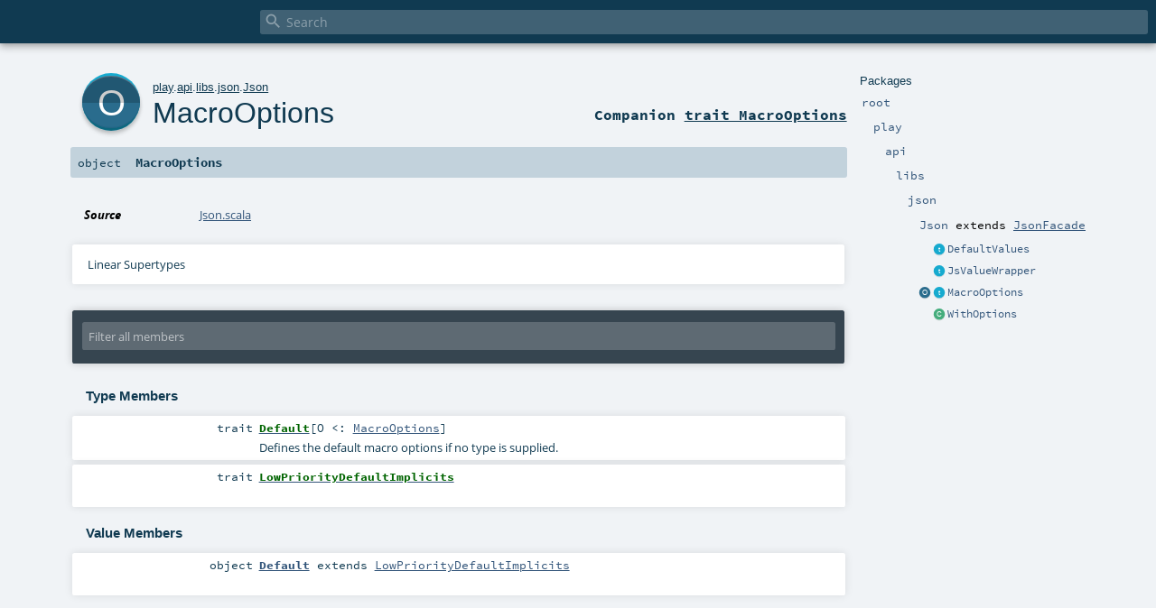

--- FILE ---
content_type: text/html
request_url: https://www.playframework.com/documentation/ja/2.6.x/api/scala/play/api/libs/json/Json$$MacroOptions$.html
body_size: 5226
content:
<!DOCTYPE html >
<html>
        <head>
          <meta http-equiv="X-UA-Compatible" content="IE=edge" />
          <meta name="viewport" content="width=device-width, initial-scale=1.0, maximum-scale=1.0, user-scalable=no" />
          <title></title>
          <meta name="description" content="" />
          <meta name="keywords" content="" />
          <meta http-equiv="content-type" content="text/html; charset=UTF-8" />
          
      <link href="../../../../lib/index.css" media="screen" type="text/css" rel="stylesheet" />
      <link href="../../../../lib/template.css" media="screen" type="text/css" rel="stylesheet" />
      <link href="../../../../lib/diagrams.css" media="screen" type="text/css" rel="stylesheet" id="diagrams-css" />
      <script type="text/javascript" src="../../../../lib/jquery.js"></script>
      <script type="text/javascript" src="../../../../lib/jquery.panzoom.min.js"></script>
      <script type="text/javascript" src="../../../../lib/jquery.mousewheel.min.js"></script>
      <script type="text/javascript" src="../../../../lib/index.js"></script>
      <script type="text/javascript" src="../../../../index.js"></script>
      <script type="text/javascript" src="../../../../lib/scheduler.js"></script>
      <script type="text/javascript" src="../../../../lib/template.js"></script>
      <script type="text/javascript" src="../../../../lib/tools.tooltip.js"></script>
      
      <script type="text/javascript">
        /* this variable can be used by the JS to determine the path to the root document */
        var toRoot = '../../../../';
      </script>
    
        </head>
        <body>
      <div id="search">
        <span id="doc-title"><span id="doc-version"></span></span>
        <span class="close-results"><span class="left">&lt;</span> Back</span>
        <div id="textfilter">
          <span class="input">
            <input autocapitalize="none" placeholder="Search" id="index-input" type="text" accesskey="/" />
            <i class="clear material-icons"></i>
            <i id="search-icon" class="material-icons"></i>
          </span>
        </div>
    </div>
      <div id="search-results">
        <div id="search-progress">
          <div id="progress-fill"></div>
        </div>
        <div id="results-content">
          <div id="entity-results"></div>
          <div id="member-results"></div>
        </div>
      </div>
      <div id="content-scroll-container" style="-webkit-overflow-scrolling: touch;">
        <div id="content-container" style="-webkit-overflow-scrolling: touch;">
          <div id="subpackage-spacer">
            <div id="packages">
              <h1>Packages</h1>
              <ul>
                <li name="_root_.root" visbl="pub" class="indented0 " data-isabs="false" fullComment="yes" group="Ungrouped">
      <a id="_root_"></a><a id="root:_root_"></a>
      <span class="permalink">
      <a href="index.html#_root_" title="Permalink">
        <i class="material-icons"></i>
      </a>
    </span>
      <span class="modifier_kind">
        <span class="modifier"></span>
        <span class="kind">package</span>
      </span>
      <span class="symbol">
        <a title="" href="../../../../index.html"><span class="name">root</span></a>
      </span>
      
      <div class="fullcomment"><dl class="attributes block"> <dt>Definition Classes</dt><dd><a href="../../../../index.html" class="extype" name="_root_">root</a></dd></dl></div>
    </li><li name="_root_.play" visbl="pub" class="indented1 " data-isabs="false" fullComment="yes" group="Ungrouped">
      <a id="play"></a><a id="play:play"></a>
      <span class="permalink">
      <a href="index.html#play" title="Permalink">
        <i class="material-icons"></i>
      </a>
    </span>
      <span class="modifier_kind">
        <span class="modifier"></span>
        <span class="kind">package</span>
      </span>
      <span class="symbol">
        <a title="Play framework." href="../../../index.html"><span class="name">play</span></a>
      </span>
      
      <p class="shortcomment cmt">Play framework.</p><div class="fullcomment"><div class="comment cmt"><p>Play framework.</p><h4> Play </h4><p><a href="https://www.playframework.com" target="_blank">http://www.playframework.com</a>
</p></div><dl class="attributes block"> <dt>Definition Classes</dt><dd><a href="../../../../index.html" class="extype" name="_root_">root</a></dd></dl></div>
    </li><li name="play.api" visbl="pub" class="indented2 " data-isabs="false" fullComment="yes" group="Ungrouped">
      <a id="api"></a><a id="api:api"></a>
      <span class="permalink">
      <a href="../play/index.html#api" title="Permalink">
        <i class="material-icons"></i>
      </a>
    </span>
      <span class="modifier_kind">
        <span class="modifier"></span>
        <span class="kind">package</span>
      </span>
      <span class="symbol">
        <a title="Contains the public API for Scala developers." href="../../index.html"><span class="name">api</span></a>
      </span>
      
      <p class="shortcomment cmt">Contains the public API for Scala developers.</p><div class="fullcomment"><div class="comment cmt"><p>Contains the public API for Scala developers.</p><h6> Access the current Play application </h6><pre><span class="kw">import</span> play.api.Play.current</pre><h6> Read configuration </h6><pre><span class="kw">val</span> poolSize = configuration.getInt(<span class="lit">"engine.pool.size"</span>)</pre><h6> Use the logger </h6><pre>Logger.info(<span class="lit">"Hello!"</span>)</pre><h6> Define a Plugin </h6><pre><span class="kw">class</span> MyPlugin(app: Application) <span class="kw">extends</span> Plugin</pre><h6> Create adhoc applications (for testing) </h6><pre><span class="kw">val</span> application = Application(<span class="kw">new</span> File(<span class="lit">"."</span>), <span class="kw">this</span>.getClass.getClassloader, <span class="std">None</span>, Play.Mode.DEV)</pre></div><dl class="attributes block"> <dt>Definition Classes</dt><dd><a href="../../../index.html" class="extype" name="play">play</a></dd></dl></div>
    </li><li name="play.api.libs" visbl="pub" class="indented3 " data-isabs="false" fullComment="yes" group="Ungrouped">
      <a id="libs"></a><a id="libs:libs"></a>
      <span class="permalink">
      <a href="../../play/api/index.html#libs" title="Permalink">
        <i class="material-icons"></i>
      </a>
    </span>
      <span class="modifier_kind">
        <span class="modifier"></span>
        <span class="kind">package</span>
      </span>
      <span class="symbol">
        <a title="Contains various APIs that are useful while developing web applications." href="../index.html"><span class="name">libs</span></a>
      </span>
      
      <p class="shortcomment cmt">Contains various APIs that are useful while developing web applications.</p><div class="fullcomment"><div class="comment cmt"><p>Contains various APIs that are useful while developing web applications.
</p></div><dl class="attributes block"> <dt>Definition Classes</dt><dd><a href="../../index.html" class="extype" name="play.api">api</a></dd></dl></div>
    </li><li name="play.api.libs.json" visbl="pub" class="indented4 " data-isabs="false" fullComment="yes" group="Ungrouped">
      <a id="json"></a><a id="json:json"></a>
      <span class="permalink">
      <a href="../../../play/api/libs/index.html#json" title="Permalink">
        <i class="material-icons"></i>
      </a>
    </span>
      <span class="modifier_kind">
        <span class="modifier"></span>
        <span class="kind">package</span>
      </span>
      <span class="symbol">
        <a title="Json API For example:" href="index.html"><span class="name">json</span></a>
      </span>
      
      <p class="shortcomment cmt">Json API
For example:</p><div class="fullcomment"><div class="comment cmt"><p>Json API
For example:</p><pre><span class="kw">import</span> play.api.libs.json._
<span class="kw">import</span> play.api.libs.functional.syntax._

<span class="kw">case</span> <span class="kw">class</span> User(id: <span class="std">Long</span>, name: <span class="std">String</span>, friends: <span class="std">Seq</span>[User] = <span class="std">Seq</span>.empty)
<span class="kw">object</span> User {

  <span class="cmt">// In this format, an undefined friends property is mapped to an empty list</span>
  <span class="kw">implicit</span> <span class="kw">val</span> format: Format[User] = (
    (__ \ <span class="lit">"id"</span>).format[<span class="std">Long</span>] and
    (__ \ <span class="lit">"name"</span>).format[<span class="std">String</span>] and
    (__ \ <span class="lit">"friends"</span>).lazyFormatNullable(implicitly[Format[<span class="std">Seq</span>[User]]])
      .inmap[<span class="std">Seq</span>[User]](_ getOrElse <span class="std">Seq</span>.empty, <span class="std">Some</span>(_))
  )(User.apply, unlift(User.unapply))
}

<span class="cmt">//then in a controller:</span>

<span class="kw">object</span> MyController <span class="kw">extends</span> Controller {
   <span class="kw">def</span> displayUserAsJson(id: <span class="std">String</span>) = Action {
      Ok(Json.toJson(User(id.toLong, <span class="lit">"myName"</span>)))
   }
   <span class="kw">def</span> saveUser(jsonString: <span class="std">String</span>)= Action {
     <span class="kw">val</span> user = Json.parse(jsonString).as[User]
     myDataStore.save(user)
     Ok
   }
}</pre></div><dl class="attributes block"> <dt>Definition Classes</dt><dd><a href="../index.html" class="extype" name="play.api.libs">libs</a></dd></dl></div>
    </li><li name="play.api.libs.json.Json" visbl="pub" class="indented5 " data-isabs="false" fullComment="yes" group="Ungrouped">
      <a id="Json"></a><a id="Json:Json"></a>
      <span class="permalink">
      <a href="../../../../play/api/libs/json/index.html#Json" title="Permalink">
        <i class="material-icons"></i>
      </a>
    </span>
      <span class="modifier_kind">
        <span class="modifier"></span>
        <span class="kind">object</span>
      </span>
      <span class="symbol">
        <a title="Helper functions to handle JsValues." href="Json$.html"><span class="name">Json</span></a><span class="result"> extends <a href="JsonFacade.html" class="extype" name="play.api.libs.json.JsonFacade">JsonFacade</a></span>
      </span>
      
      <p class="shortcomment cmt">Helper functions to handle JsValues.</p><div class="fullcomment"><div class="comment cmt"><p>Helper functions to handle JsValues.</p></div><dl class="attributes block"> <dt>Definition Classes</dt><dd><a href="index.html" class="extype" name="play.api.libs.json">json</a></dd></dl></div>
    </li><li class="current-entities indented5">
                        <span class="separator"></span>
                        <a class="trait" href="Json$$DefaultValues.html" title="Flag to indicate the macros can use the type default values (e.g."></a>
                        <a href="Json$$DefaultValues.html" title="Flag to indicate the macros can use the type default values (e.g.">DefaultValues</a>
                      </li><li class="current-entities indented5">
                        <span class="separator"></span>
                        <a class="trait" href="Json$$JsValueWrapper.html" title="Next is the trait that allows Simplified Json syntax :"></a>
                        <a href="Json$$JsValueWrapper.html" title="Next is the trait that allows Simplified Json syntax :">JsValueWrapper</a>
                      </li><li class="current-entities indented5">
                        <a class="object" href="" title=""></a>
                        <a class="trait" href="Json$$MacroOptions.html" title="Compile-time base options for macro usage."></a>
                        <a href="Json$$MacroOptions.html" title="Compile-time base options for macro usage.">MacroOptions</a>
                      </li><li class="current-entities indented5">
                        <span class="separator"></span>
                        <a class="class" href="Json$$WithOptions.html" title="JSON facade with some macro options."></a>
                        <a href="Json$$WithOptions.html" title="JSON facade with some macro options.">WithOptions</a>
                      </li>
              </ul>
            </div>
          </div>
          <div id="content">
            <body class="object value">
      <div id="definition">
        <a href="Json$$MacroOptions.html" title="See companion trait"><div class="big-circle object-companion-trait">o</div></a>
        <p id="owner"><a href="../../../index.html" class="extype" name="play">play</a>.<a href="../../index.html" class="extype" name="play.api">api</a>.<a href="../index.html" class="extype" name="play.api.libs">libs</a>.<a href="index.html" class="extype" name="play.api.libs.json">json</a>.<a href="Json$.html" class="extype" name="play.api.libs.json.Json">Json</a></p>
        <h1><a href="Json$$MacroOptions.html" title="See companion trait">MacroOptions</a><span class="permalink">
      <a href="../../../../play/api/libs/json/Json$$MacroOptions$.html" title="Permalink">
        <i class="material-icons"></i>
      </a>
    </span></h1>
        <h3><span class="morelinks"><div>
            Companion <a href="Json$$MacroOptions.html" title="See companion trait">trait MacroOptions</a>
          </div></span></h3>
      </div>

      <h4 id="signature" class="signature">
      <span class="modifier_kind">
        <span class="modifier"></span>
        <span class="kind">object</span>
      </span>
      <span class="symbol">
        <span class="name">MacroOptions</span>
      </span>
      </h4>

      
          <div id="comment" class="fullcommenttop"><dl class="attributes block"> <dt>Source</dt><dd><a href="https://github.com/playframework/play-json/tree/2.6.14/play-json/jvm/src/main/scala/play/api/libs/json/Json.scala" target="_blank">Json.scala</a></dd></dl><div class="toggleContainer block">
          <span class="toggle">
            Linear Supertypes
          </span>
          <div class="superTypes hiddenContent"><span class="extype" name="scala.AnyRef">AnyRef</span>, <span class="extype" name="scala.Any">Any</span></div>
        </div></div>
        

      <div id="mbrsel">
        <div class="toggle"></div>
        <div id="memberfilter">
          <i class="material-icons arrow"></i>
          <span class="input">
            <input id="mbrsel-input" placeholder="Filter all members" type="text" accesskey="/" />
          </span>
          <i class="clear material-icons"></i>
        </div>
        <div id="filterby">
          <div id="order">
            <span class="filtertype">Ordering</span>
            <ol>
              
              <li class="alpha in"><span>Alphabetic</span></li>
              <li class="inherit out"><span>By Inheritance</span></li>
            </ol>
          </div>
          <div class="ancestors">
                  <span class="filtertype">Inherited<br />
                  </span>
                  <ol id="linearization">
                    <li class="in" name="play.api.libs.json.Json.MacroOptions"><span>MacroOptions</span></li><li class="in" name="scala.AnyRef"><span>AnyRef</span></li><li class="in" name="scala.Any"><span>Any</span></li>
                  </ol>
                </div><div class="ancestors">
              <span class="filtertype"></span>
              <ol>
                <li class="hideall out"><span>Hide All</span></li>
                <li class="showall in"><span>Show All</span></li>
              </ol>
            </div>
          <div id="visbl">
              <span class="filtertype">Visibility</span>
              <ol><li class="public in"><span>Public</span></li><li class="all out"><span>All</span></li></ol>
            </div>
        </div>
      </div>

      <div id="template">
        <div id="allMembers">
        

        <div id="types" class="types members">
              <h3>Type Members</h3>
              <ol><li name="play.api.libs.json.Json.MacroOptions.Default" visbl="pub" class="indented0 " data-isabs="true" fullComment="yes" group="Ungrouped">
      <a id="Default[O&lt;:play.api.libs.json.Json.MacroOptions]extendsAnyRef"></a><a id="Default[O&lt;:MacroOptions]:Default[O]"></a>
      <span class="permalink">
      <a href="../../../../play/api/libs/json/Json$$MacroOptions$.html#Default[O&lt;:play.api.libs.json.Json.MacroOptions]extendsAnyRef" title="Permalink">
        <i class="material-icons"></i>
      </a>
    </span>
      <span class="modifier_kind">
        <span class="modifier"></span>
        <span class="kind">trait</span>
      </span>
      <span class="symbol">
        <a title="Defines the default macro options if no type is supplied." href="Json$$MacroOptions$$Default.html"><span class="name">Default</span></a><span class="tparams">[<span name="O">O &lt;: <a href="Json$$MacroOptions.html" class="extype" name="play.api.libs.json.Json.MacroOptions">MacroOptions</a></span>]</span><span class="result"> extends <span class="extype" name="scala.AnyRef">AnyRef</span></span>
      </span>
      
      <p class="shortcomment cmt">Defines the default macro options if no type is supplied.</p><div class="fullcomment"><div class="comment cmt"><p>Defines the default macro options if no type is supplied.</p><p>Since you can't have defaults for a type parameter (unless it's a contravariant type, it will default to
Nothing), we supply the default via an implicit parameter.
</p></div></div>
    </li><li name="play.api.libs.json.Json.MacroOptions.LowPriorityDefaultImplicits" visbl="pub" class="indented0 " data-isabs="true" fullComment="no" group="Ungrouped">
      <a id="LowPriorityDefaultImplicitsextendsAnyRef"></a><a id="LowPriorityDefaultImplicits:LowPriorityDefaultImplicits"></a>
      <span class="permalink">
      <a href="../../../../play/api/libs/json/Json$$MacroOptions$.html#LowPriorityDefaultImplicitsextendsAnyRef" title="Permalink">
        <i class="material-icons"></i>
      </a>
    </span>
      <span class="modifier_kind">
        <span class="modifier"></span>
        <span class="kind">trait</span>
      </span>
      <span class="symbol">
        <a title="" href="Json$$MacroOptions$$LowPriorityDefaultImplicits.html"><span class="name">LowPriorityDefaultImplicits</span></a><span class="result"> extends <span class="extype" name="scala.AnyRef">AnyRef</span></span>
      </span>
      
      
    </li></ol>
            </div>

        

        <div class="values members">
              <h3>Value Members</h3>
              <ol>
                <li name="scala.AnyRef#!=" visbl="pub" class="indented0 " data-isabs="false" fullComment="yes" group="Ungrouped">
      <a id="!=(x$1:Any):Boolean"></a><a id="!=(Any):Boolean"></a>
      <span class="permalink">
      <a href="../../../../play/api/libs/json/Json$$MacroOptions$.html#!=(x$1:Any):Boolean" title="Permalink">
        <i class="material-icons"></i>
      </a>
    </span>
      <span class="modifier_kind">
        <span class="modifier">final </span>
        <span class="kind">def</span>
      </span>
      <span class="symbol">
        <span title="gt4s: $bang$eq" class="name">!=</span><span class="params">(<span name="arg0">arg0: <span class="extype" name="scala.Any">Any</span></span>)</span><span class="result">: <span class="extype" name="scala.Boolean">Boolean</span></span>
      </span>
      
      <div class="fullcomment"><dl class="attributes block"> <dt>Definition Classes</dt><dd>AnyRef → Any</dd></dl></div>
    </li><li name="scala.AnyRef###" visbl="pub" class="indented0 " data-isabs="false" fullComment="yes" group="Ungrouped">
      <a id="##():Int"></a>
      <span class="permalink">
      <a href="../../../../play/api/libs/json/Json$$MacroOptions$.html###():Int" title="Permalink">
        <i class="material-icons"></i>
      </a>
    </span>
      <span class="modifier_kind">
        <span class="modifier">final </span>
        <span class="kind">def</span>
      </span>
      <span class="symbol">
        <span title="gt4s: $hash$hash" class="name">##</span><span class="params">()</span><span class="result">: <span class="extype" name="scala.Int">Int</span></span>
      </span>
      
      <div class="fullcomment"><dl class="attributes block"> <dt>Definition Classes</dt><dd>AnyRef → Any</dd></dl></div>
    </li><li name="scala.AnyRef#==" visbl="pub" class="indented0 " data-isabs="false" fullComment="yes" group="Ungrouped">
      <a id="==(x$1:Any):Boolean"></a><a id="==(Any):Boolean"></a>
      <span class="permalink">
      <a href="../../../../play/api/libs/json/Json$$MacroOptions$.html#==(x$1:Any):Boolean" title="Permalink">
        <i class="material-icons"></i>
      </a>
    </span>
      <span class="modifier_kind">
        <span class="modifier">final </span>
        <span class="kind">def</span>
      </span>
      <span class="symbol">
        <span title="gt4s: $eq$eq" class="name">==</span><span class="params">(<span name="arg0">arg0: <span class="extype" name="scala.Any">Any</span></span>)</span><span class="result">: <span class="extype" name="scala.Boolean">Boolean</span></span>
      </span>
      
      <div class="fullcomment"><dl class="attributes block"> <dt>Definition Classes</dt><dd>AnyRef → Any</dd></dl></div>
    </li><li name="scala.Any#asInstanceOf" visbl="pub" class="indented0 " data-isabs="false" fullComment="yes" group="Ungrouped">
      <a id="asInstanceOf[T0]:T0"></a>
      <span class="permalink">
      <a href="../../../../play/api/libs/json/Json$$MacroOptions$.html#asInstanceOf[T0]:T0" title="Permalink">
        <i class="material-icons"></i>
      </a>
    </span>
      <span class="modifier_kind">
        <span class="modifier">final </span>
        <span class="kind">def</span>
      </span>
      <span class="symbol">
        <span class="name">asInstanceOf</span><span class="tparams">[<span name="T0">T0</span>]</span><span class="result">: <span class="extype" name="scala.Any.asInstanceOf.T0">T0</span></span>
      </span>
      
      <div class="fullcomment"><dl class="attributes block"> <dt>Definition Classes</dt><dd>Any</dd></dl></div>
    </li><li name="scala.AnyRef#clone" visbl="prt" class="indented0 " data-isabs="false" fullComment="yes" group="Ungrouped">
      <a id="clone():Object"></a><a id="clone():AnyRef"></a>
      <span class="permalink">
      <a href="../../../../play/api/libs/json/Json$$MacroOptions$.html#clone():Object" title="Permalink">
        <i class="material-icons"></i>
      </a>
    </span>
      <span class="modifier_kind">
        <span class="modifier"></span>
        <span class="kind">def</span>
      </span>
      <span class="symbol">
        <span class="name">clone</span><span class="params">()</span><span class="result">: <span class="extype" name="scala.AnyRef">AnyRef</span></span>
      </span>
      
      <div class="fullcomment"><dl class="attributes block"> <dt>Attributes</dt><dd>protected[<a href="../../../../java/lang/index.html" class="extype" name="java.lang">java.lang</a>] </dd><dt>Definition Classes</dt><dd>AnyRef</dd><dt>Annotations</dt><dd>
                <span class="name">@native</span><span class="args">()</span>
              
                <span class="name">@throws</span><span class="args">(<span>
      
      <span class="defval" name="classOf[java.lang.CloneNotSupportedException]">...</span>
    </span>)</span>
              
        </dd></dl></div>
    </li><li name="scala.AnyRef#eq" visbl="pub" class="indented0 " data-isabs="false" fullComment="yes" group="Ungrouped">
      <a id="eq(x$1:AnyRef):Boolean"></a><a id="eq(AnyRef):Boolean"></a>
      <span class="permalink">
      <a href="../../../../play/api/libs/json/Json$$MacroOptions$.html#eq(x$1:AnyRef):Boolean" title="Permalink">
        <i class="material-icons"></i>
      </a>
    </span>
      <span class="modifier_kind">
        <span class="modifier">final </span>
        <span class="kind">def</span>
      </span>
      <span class="symbol">
        <span class="name">eq</span><span class="params">(<span name="arg0">arg0: <span class="extype" name="scala.AnyRef">AnyRef</span></span>)</span><span class="result">: <span class="extype" name="scala.Boolean">Boolean</span></span>
      </span>
      
      <div class="fullcomment"><dl class="attributes block"> <dt>Definition Classes</dt><dd>AnyRef</dd></dl></div>
    </li><li name="scala.AnyRef#equals" visbl="pub" class="indented0 " data-isabs="false" fullComment="yes" group="Ungrouped">
      <a id="equals(x$1:Any):Boolean"></a><a id="equals(Any):Boolean"></a>
      <span class="permalink">
      <a href="../../../../play/api/libs/json/Json$$MacroOptions$.html#equals(x$1:Any):Boolean" title="Permalink">
        <i class="material-icons"></i>
      </a>
    </span>
      <span class="modifier_kind">
        <span class="modifier"></span>
        <span class="kind">def</span>
      </span>
      <span class="symbol">
        <span class="name">equals</span><span class="params">(<span name="arg0">arg0: <span class="extype" name="scala.Any">Any</span></span>)</span><span class="result">: <span class="extype" name="scala.Boolean">Boolean</span></span>
      </span>
      
      <div class="fullcomment"><dl class="attributes block"> <dt>Definition Classes</dt><dd>AnyRef → Any</dd></dl></div>
    </li><li name="scala.AnyRef#finalize" visbl="prt" class="indented0 " data-isabs="false" fullComment="yes" group="Ungrouped">
      <a id="finalize():Unit"></a>
      <span class="permalink">
      <a href="../../../../play/api/libs/json/Json$$MacroOptions$.html#finalize():Unit" title="Permalink">
        <i class="material-icons"></i>
      </a>
    </span>
      <span class="modifier_kind">
        <span class="modifier"></span>
        <span class="kind">def</span>
      </span>
      <span class="symbol">
        <span class="name">finalize</span><span class="params">()</span><span class="result">: <span class="extype" name="scala.Unit">Unit</span></span>
      </span>
      
      <div class="fullcomment"><dl class="attributes block"> <dt>Attributes</dt><dd>protected[<a href="../../../../java/lang/index.html" class="extype" name="java.lang">java.lang</a>] </dd><dt>Definition Classes</dt><dd>AnyRef</dd><dt>Annotations</dt><dd>
                <span class="name">@throws</span><span class="args">(<span>
      
      <span class="symbol">classOf[java.lang.Throwable]</span>
    </span>)</span>
              
        </dd></dl></div>
    </li><li name="scala.AnyRef#getClass" visbl="pub" class="indented0 " data-isabs="false" fullComment="yes" group="Ungrouped">
      <a id="getClass():Class[_]"></a>
      <span class="permalink">
      <a href="../../../../play/api/libs/json/Json$$MacroOptions$.html#getClass():Class[_]" title="Permalink">
        <i class="material-icons"></i>
      </a>
    </span>
      <span class="modifier_kind">
        <span class="modifier">final </span>
        <span class="kind">def</span>
      </span>
      <span class="symbol">
        <span class="name">getClass</span><span class="params">()</span><span class="result">: <span class="extype" name="java.lang.Class">Class</span>[_]</span>
      </span>
      
      <div class="fullcomment"><dl class="attributes block"> <dt>Definition Classes</dt><dd>AnyRef → Any</dd><dt>Annotations</dt><dd>
                <span class="name">@native</span><span class="args">()</span>
              
        </dd></dl></div>
    </li><li name="scala.AnyRef#hashCode" visbl="pub" class="indented0 " data-isabs="false" fullComment="yes" group="Ungrouped">
      <a id="hashCode():Int"></a>
      <span class="permalink">
      <a href="../../../../play/api/libs/json/Json$$MacroOptions$.html#hashCode():Int" title="Permalink">
        <i class="material-icons"></i>
      </a>
    </span>
      <span class="modifier_kind">
        <span class="modifier"></span>
        <span class="kind">def</span>
      </span>
      <span class="symbol">
        <span class="name">hashCode</span><span class="params">()</span><span class="result">: <span class="extype" name="scala.Int">Int</span></span>
      </span>
      
      <div class="fullcomment"><dl class="attributes block"> <dt>Definition Classes</dt><dd>AnyRef → Any</dd><dt>Annotations</dt><dd>
                <span class="name">@native</span><span class="args">()</span>
              
        </dd></dl></div>
    </li><li name="scala.Any#isInstanceOf" visbl="pub" class="indented0 " data-isabs="false" fullComment="yes" group="Ungrouped">
      <a id="isInstanceOf[T0]:Boolean"></a>
      <span class="permalink">
      <a href="../../../../play/api/libs/json/Json$$MacroOptions$.html#isInstanceOf[T0]:Boolean" title="Permalink">
        <i class="material-icons"></i>
      </a>
    </span>
      <span class="modifier_kind">
        <span class="modifier">final </span>
        <span class="kind">def</span>
      </span>
      <span class="symbol">
        <span class="name">isInstanceOf</span><span class="tparams">[<span name="T0">T0</span>]</span><span class="result">: <span class="extype" name="scala.Boolean">Boolean</span></span>
      </span>
      
      <div class="fullcomment"><dl class="attributes block"> <dt>Definition Classes</dt><dd>Any</dd></dl></div>
    </li><li name="scala.AnyRef#ne" visbl="pub" class="indented0 " data-isabs="false" fullComment="yes" group="Ungrouped">
      <a id="ne(x$1:AnyRef):Boolean"></a><a id="ne(AnyRef):Boolean"></a>
      <span class="permalink">
      <a href="../../../../play/api/libs/json/Json$$MacroOptions$.html#ne(x$1:AnyRef):Boolean" title="Permalink">
        <i class="material-icons"></i>
      </a>
    </span>
      <span class="modifier_kind">
        <span class="modifier">final </span>
        <span class="kind">def</span>
      </span>
      <span class="symbol">
        <span class="name">ne</span><span class="params">(<span name="arg0">arg0: <span class="extype" name="scala.AnyRef">AnyRef</span></span>)</span><span class="result">: <span class="extype" name="scala.Boolean">Boolean</span></span>
      </span>
      
      <div class="fullcomment"><dl class="attributes block"> <dt>Definition Classes</dt><dd>AnyRef</dd></dl></div>
    </li><li name="scala.AnyRef#notify" visbl="pub" class="indented0 " data-isabs="false" fullComment="yes" group="Ungrouped">
      <a id="notify():Unit"></a>
      <span class="permalink">
      <a href="../../../../play/api/libs/json/Json$$MacroOptions$.html#notify():Unit" title="Permalink">
        <i class="material-icons"></i>
      </a>
    </span>
      <span class="modifier_kind">
        <span class="modifier">final </span>
        <span class="kind">def</span>
      </span>
      <span class="symbol">
        <span class="name">notify</span><span class="params">()</span><span class="result">: <span class="extype" name="scala.Unit">Unit</span></span>
      </span>
      
      <div class="fullcomment"><dl class="attributes block"> <dt>Definition Classes</dt><dd>AnyRef</dd><dt>Annotations</dt><dd>
                <span class="name">@native</span><span class="args">()</span>
              
        </dd></dl></div>
    </li><li name="scala.AnyRef#notifyAll" visbl="pub" class="indented0 " data-isabs="false" fullComment="yes" group="Ungrouped">
      <a id="notifyAll():Unit"></a>
      <span class="permalink">
      <a href="../../../../play/api/libs/json/Json$$MacroOptions$.html#notifyAll():Unit" title="Permalink">
        <i class="material-icons"></i>
      </a>
    </span>
      <span class="modifier_kind">
        <span class="modifier">final </span>
        <span class="kind">def</span>
      </span>
      <span class="symbol">
        <span class="name">notifyAll</span><span class="params">()</span><span class="result">: <span class="extype" name="scala.Unit">Unit</span></span>
      </span>
      
      <div class="fullcomment"><dl class="attributes block"> <dt>Definition Classes</dt><dd>AnyRef</dd><dt>Annotations</dt><dd>
                <span class="name">@native</span><span class="args">()</span>
              
        </dd></dl></div>
    </li><li name="scala.AnyRef#synchronized" visbl="pub" class="indented0 " data-isabs="false" fullComment="yes" group="Ungrouped">
      <a id="synchronized[T0](x$1:=&gt;T0):T0"></a><a id="synchronized[T0](⇒T0):T0"></a>
      <span class="permalink">
      <a href="../../../../play/api/libs/json/Json$$MacroOptions$.html#synchronized[T0](x$1:=&gt;T0):T0" title="Permalink">
        <i class="material-icons"></i>
      </a>
    </span>
      <span class="modifier_kind">
        <span class="modifier">final </span>
        <span class="kind">def</span>
      </span>
      <span class="symbol">
        <span class="name">synchronized</span><span class="tparams">[<span name="T0">T0</span>]</span><span class="params">(<span name="arg0">arg0: ⇒ <span class="extype" name="java.lang.AnyRef.synchronized.T0">T0</span></span>)</span><span class="result">: <span class="extype" name="java.lang.AnyRef.synchronized.T0">T0</span></span>
      </span>
      
      <div class="fullcomment"><dl class="attributes block"> <dt>Definition Classes</dt><dd>AnyRef</dd></dl></div>
    </li><li name="scala.AnyRef#toString" visbl="pub" class="indented0 " data-isabs="false" fullComment="yes" group="Ungrouped">
      <a id="toString():String"></a>
      <span class="permalink">
      <a href="../../../../play/api/libs/json/Json$$MacroOptions$.html#toString():String" title="Permalink">
        <i class="material-icons"></i>
      </a>
    </span>
      <span class="modifier_kind">
        <span class="modifier"></span>
        <span class="kind">def</span>
      </span>
      <span class="symbol">
        <span class="name">toString</span><span class="params">()</span><span class="result">: <span class="extype" name="java.lang.String">String</span></span>
      </span>
      
      <div class="fullcomment"><dl class="attributes block"> <dt>Definition Classes</dt><dd>AnyRef → Any</dd></dl></div>
    </li><li name="scala.AnyRef#wait" visbl="pub" class="indented0 " data-isabs="false" fullComment="yes" group="Ungrouped">
      <a id="wait():Unit"></a>
      <span class="permalink">
      <a href="../../../../play/api/libs/json/Json$$MacroOptions$.html#wait():Unit" title="Permalink">
        <i class="material-icons"></i>
      </a>
    </span>
      <span class="modifier_kind">
        <span class="modifier">final </span>
        <span class="kind">def</span>
      </span>
      <span class="symbol">
        <span class="name">wait</span><span class="params">()</span><span class="result">: <span class="extype" name="scala.Unit">Unit</span></span>
      </span>
      
      <div class="fullcomment"><dl class="attributes block"> <dt>Definition Classes</dt><dd>AnyRef</dd><dt>Annotations</dt><dd>
                <span class="name">@throws</span><span class="args">(<span>
      
      <span class="defval" name="classOf[java.lang.InterruptedException]">...</span>
    </span>)</span>
              
        </dd></dl></div>
    </li><li name="scala.AnyRef#wait" visbl="pub" class="indented0 " data-isabs="false" fullComment="yes" group="Ungrouped">
      <a id="wait(x$1:Long,x$2:Int):Unit"></a><a id="wait(Long,Int):Unit"></a>
      <span class="permalink">
      <a href="../../../../play/api/libs/json/Json$$MacroOptions$.html#wait(x$1:Long,x$2:Int):Unit" title="Permalink">
        <i class="material-icons"></i>
      </a>
    </span>
      <span class="modifier_kind">
        <span class="modifier">final </span>
        <span class="kind">def</span>
      </span>
      <span class="symbol">
        <span class="name">wait</span><span class="params">(<span name="arg0">arg0: <span class="extype" name="scala.Long">Long</span></span>, <span name="arg1">arg1: <span class="extype" name="scala.Int">Int</span></span>)</span><span class="result">: <span class="extype" name="scala.Unit">Unit</span></span>
      </span>
      
      <div class="fullcomment"><dl class="attributes block"> <dt>Definition Classes</dt><dd>AnyRef</dd><dt>Annotations</dt><dd>
                <span class="name">@throws</span><span class="args">(<span>
      
      <span class="defval" name="classOf[java.lang.InterruptedException]">...</span>
    </span>)</span>
              
        </dd></dl></div>
    </li><li name="scala.AnyRef#wait" visbl="pub" class="indented0 " data-isabs="false" fullComment="yes" group="Ungrouped">
      <a id="wait(x$1:Long):Unit"></a><a id="wait(Long):Unit"></a>
      <span class="permalink">
      <a href="../../../../play/api/libs/json/Json$$MacroOptions$.html#wait(x$1:Long):Unit" title="Permalink">
        <i class="material-icons"></i>
      </a>
    </span>
      <span class="modifier_kind">
        <span class="modifier">final </span>
        <span class="kind">def</span>
      </span>
      <span class="symbol">
        <span class="name">wait</span><span class="params">(<span name="arg0">arg0: <span class="extype" name="scala.Long">Long</span></span>)</span><span class="result">: <span class="extype" name="scala.Unit">Unit</span></span>
      </span>
      
      <div class="fullcomment"><dl class="attributes block"> <dt>Definition Classes</dt><dd>AnyRef</dd><dt>Annotations</dt><dd>
                <span class="name">@native</span><span class="args">()</span>
              
                <span class="name">@throws</span><span class="args">(<span>
      
      <span class="defval" name="classOf[java.lang.InterruptedException]">...</span>
    </span>)</span>
              
        </dd></dl></div>
    </li><li name="play.api.libs.json.Json.MacroOptions.Default" visbl="pub" class="indented0 " data-isabs="false" fullComment="no" group="Ungrouped">
      <a id="Default"></a><a id="Default:Default"></a>
      <span class="permalink">
      <a href="../../../../play/api/libs/json/Json$$MacroOptions$.html#Default" title="Permalink">
        <i class="material-icons"></i>
      </a>
    </span>
      <span class="modifier_kind">
        <span class="modifier"></span>
        <span class="kind">object</span>
      </span>
      <span class="symbol">
        <a title="" href="Json$$MacroOptions$$Default$.html"><span class="name">Default</span></a><span class="result"> extends <a href="Json$$MacroOptions$$LowPriorityDefaultImplicits.html" class="extype" name="play.api.libs.json.Json.MacroOptions.LowPriorityDefaultImplicits">LowPriorityDefaultImplicits</a></span>
      </span>
      
      
    </li>
              </ol>
            </div>

        

        
        </div>

        <div id="inheritedMembers">
        <div class="parent" name="scala.AnyRef">
              <h3>Inherited from <span class="extype" name="scala.AnyRef">AnyRef</span></h3>
            </div><div class="parent" name="scala.Any">
              <h3>Inherited from <span class="extype" name="scala.Any">Any</span></h3>
            </div>
        
        </div>

        <div id="groupedMembers">
        <div class="group" name="Ungrouped">
              <h3>Ungrouped</h3>
              
            </div>
        </div>

      </div>

      <div id="tooltip"></div>

      <div id="footer">  </div>
    <script defer src="https://static.cloudflareinsights.com/beacon.min.js/vcd15cbe7772f49c399c6a5babf22c1241717689176015" integrity="sha512-ZpsOmlRQV6y907TI0dKBHq9Md29nnaEIPlkf84rnaERnq6zvWvPUqr2ft8M1aS28oN72PdrCzSjY4U6VaAw1EQ==" data-cf-beacon='{"version":"2024.11.0","token":"1fb9a43722c14cbfbeacd9653ff2a9e3","r":1,"server_timing":{"name":{"cfCacheStatus":true,"cfEdge":true,"cfExtPri":true,"cfL4":true,"cfOrigin":true,"cfSpeedBrain":true},"location_startswith":null}}' crossorigin="anonymous"></script>
</body>
          </div>
        </div>
      </div>
    </body>
      </html>
